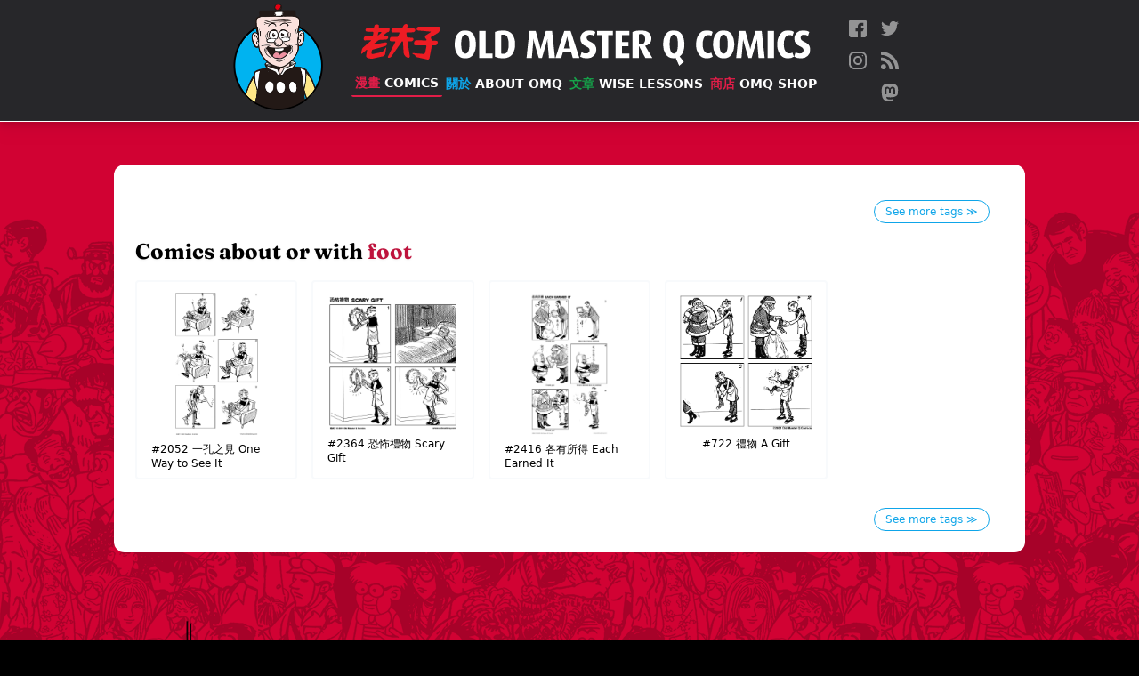

--- FILE ---
content_type: text/html; charset=utf-8
request_url: https://www.oldmasterq.com/comics/tags/foot/
body_size: 3297
content:









<!DOCTYPE html>
<html lang="en">
  <head>
    <meta content="Old Master Q, Lao Fu Zi, Lao, 老夫子, 王澤, Alfonso Wong, Alphonso Wong, Wong, Wong Ze, Q, comics, cartoon, chinese, big potato, " name="Keywords">
    <meta content="The official Old Master Q (老夫子) comics website featuring the classic comic strips from artist Alfonso Wong (王澤)." name="description">

    <meta http-equiv="Content-Type" content="text/html; charset=UTF-8">

    <meta name="viewport" content="width=device-width, initial-scale=1">
    <meta property="fb:app_id" content="459052120966486" />
    <meta name="p:domain_verify" content="6f08b2bac61641cd17db3b5badda3dc8"/>
    <meta name="ink-verification" content="CACC53BAB42AE0E7177EF8C9B1505FA2"/>
    <meta name="google-site-verification" content="B68XwrzDZnP0QDo6MLYC0xhpDZ6Z1Dmtulrhh-7SeS8" />
    












<meta property="og:site_name"     content="Old Master Q Comics [老夫子]" />
<meta property="og:type"          content="article" />

<meta property="og:url"           content="https://oldmasterq.com/comics/tags/foot/" />
<meta property="og:title"         content="Comics about or with &amp;amp;quot;foot&amp;amp;quot;" />

<meta property="og:description"   content="The official Old Master Q (老夫子) comics website featuring the classic comic strips from artist Alfonso Wong (王澤)." />
<meta property="og:image"         content="https://pub-ea4ffe6130c34b07a02c682abfde808a.r2.dev/images/profile-image.png" />

<meta name="twitter:card" content="summary_large_image">
<meta name="twitter:site" content="@OMQcomics">

<meta name="twitter:title" content="Comics about or with &amp;amp;quot;foot&amp;amp;quot;">
<meta name="twitter:description" content="The official Old Master Q (老夫子) comics website featuring the classic comic strips from artist Alfonso Wong (王澤). Share and Follow us @OMQcomics.">
<meta name="twitter:image" content="https://pub-ea4ffe6130c34b07a02c682abfde808a.r2.dev/images/profile-image.png">

    <link rel="manifest" href="/manifest.webmanifest">
    <link rel="icon" href="https://pub-ea4ffe6130c34b07a02c682abfde808a.r2.dev/images/favicons/favicon.ico" sizes="any">
    <link rel="icon" href="https://pub-ea4ffe6130c34b07a02c682abfde808a.r2.dev/images/favicons/icon.svg" type="image/svg+xml">
    <link rel="apple-touch-icon" href="/images/favicons/apple-touch-icon.png">
    
    <link rel="stylesheet" href="/css/reset.css" />

    <link rel="stylesheet" href="/css/tailwind.css" />

    <link rel="stylesheet" media="print" href="/fonts/fonts.css" onload="this.media='all'" />
    
    <link rel="alternate" type="application/rss+xml" href="https://oldmasterq.com/feed.xml" />

    <meta name="viewport" content="width=device-width, initial-scale=1.0" />
    <meta http-equiv="X-UA-Compatible" content="ie=edge" />
    <script>var USE_OPT = false;</script>
    <script src="/js/nav.js" defer></script>

    <!-- Google tag (gtag.js) -->
    <script async src="https://www.googletagmanager.com/gtag/js?id=G-EVFSNHX3E7"></script>
    <script>
      window.dataLayer = window.dataLayer || [];
      function gtag(){dataLayer.push(arguments);}
      gtag('js', new Date());

      gtag('config', 'G-EVFSNHX3E7');
    </script>


    <title>Comics about or with &quot;foot&quot; - Old Master Q Comics [老夫子]</title>
  </head>

  <body class="p-0 m-0 bg-black font-sans">

    <div id="main-container" class="main-container page-comics" style="background-image: url(https://pub-ea4ffe6130c34b07a02c682abfde808a.r2.dev/images/bg-collage.png)">
      
      
<header role="banner" class="main-nav">

  
  
  
  <div class="hidden sm:flex flex-row items-center justify-center my-1">
    <a href="/" class="" aria-label="Old Master Q Comics [老夫子]" aria-label="Go to homepage">
      <img src="https://pub-ea4ffe6130c34b07a02c682abfde808a.r2.dev/images/logo-omq.png" class="sm:h-28 md:h-32" alt="OMQ Logo" />
    </a>
    <div class="flex flex-col sm:items-start md:items-center justify-center sm:ml-6 md:ml-8">
      <div class="flex flex-row items-center justify-start" aria-hidden>
        <a href="/" class="inline-block mr-4"><img src="https://pub-ea4ffe6130c34b07a02c682abfde808a.r2.dev/images/logo-ch.svg" class="sm:h-7 md:h-10" /></a>
        <a href="/" class="inline-block"><img src="https://pub-ea4ffe6130c34b07a02c682abfde808a.r2.dev/images/logo-eng.svg" class="sm:h-7 md:h-10" style="transform:translateY(.45rem)" /></a>
      </div>

      <nav class="w-full sm:mt-3" aria-label="Primary navigation">
        <ul class="flex flex-row items-center justify-between flex-wrap">
          
              
              
              
              <li class="sm:mr-2 md:m-0">
                
<a href="/comics/" class="main-nav-link nav-link-comics"  data-state="active" >
  <span class="text-ch">漫畫 </span>Comics
</a>
              </li>
          
              
              
              
              <li class="sm:mr-2 md:m-0">
                
<a href="/about/" class="main-nav-link nav-link-about" >
  <span class="text-ch">關於 </span>About OMQ
</a>
              </li>
          
              
              
              
              <li class="sm:mr-2 md:m-0">
                
<a href="/articles/" class="main-nav-link nav-link-articles" >
  <span class="text-ch">文章 </span>Wise Lessons
</a>
              </li>
          
              
              
              
              <li class="sm:mr-2 md:m-0">
                
<a href="https://www.omqshop.com" class="main-nav-link nav-link-shop" >
  <span class="text-ch">商店 </span>OMQ Shop
</a>
              </li>
          
        </ul>

        
      </nav>    
    </div>
    <nav class="social-nav" aria-label="Social media accounts">
  <ul class="nav-items-list">
    
    <li>
      <a href="http://bit.ly/1UTFNtZ" class="social-icon" target="_blank" rel="me noopener noreferrer">
        <img src="https://pub-ea4ffe6130c34b07a02c682abfde808a.r2.dev/images/icons/facebook.svg" alt="Follow us on Facebook" title="Follow us on Facebook" />
      </a>
    </li>
    
    <li>
      <a href="http://bit.ly/1SqSbeD" class="social-icon" target="_blank" rel="me noopener noreferrer">
        <img src="https://pub-ea4ffe6130c34b07a02c682abfde808a.r2.dev/images/icons/twitter.svg" alt="Follow us on Twitter" title="Follow us on Twitter" />
      </a>
    </li>
    
    <li>
      <a href="http://bit.ly/1Nj7jta" class="social-icon" target="_blank" rel="me noopener noreferrer">
        <img src="https://pub-ea4ffe6130c34b07a02c682abfde808a.r2.dev/images/icons/instagram.svg" alt="Follow us on Instagram" title="Follow us on Instagram" />
      </a>
    </li>
    
    <li>
      <a href="http://feeds.feedburner.com/OMQrss" class="social-icon" target="_blank" rel="me noopener noreferrer">
        <img src="https://pub-ea4ffe6130c34b07a02c682abfde808a.r2.dev/images/icons/rss.svg" alt="Follow us on RSS" title="Follow us on RSS" />
      </a>
    </li>
    
    <li>
      <a href="https://mas.to/@oldmasterq" class="social-icon" target="_blank" rel="me noopener noreferrer">
        <img src="https://pub-ea4ffe6130c34b07a02c682abfde808a.r2.dev/images/icons/mastodon.svg" alt="Follow us on Mastodon" title="Follow us on Mastodon" />
      </a>
    </li>
    
  </ul>
</nav>
  </div>


  
  
  
  <div class="flex sm:hidden flex-row items-start justify-between" id="mobile-nav">
    <div class="flex flex-col items-start px-3 py-2 xs:py-4 xs:py-4">
      <div class="flex flex-row items-center justify-center">
        <a href="/" class="inline-block mr-2 xs:mr-4"><img src="https://pub-ea4ffe6130c34b07a02c682abfde808a.r2.dev/images/logo-ch.svg" class="h-7" /></a>
        <a href="/" class="inline-block"><img src="https://pub-ea4ffe6130c34b07a02c682abfde808a.r2.dev/images/logo-eng.svg" class="h-7" style="transform:translateY(.25rem)" /></a>
      </div>
      
      <div class="expanded-nav-item hidden">
        <nav class="mt-4" aria-label="Primary navigation">
          <ul class="flex flex-col items-start justify-start" id="mobile-nav-items">
            
            
            
            <li class="mb-1">
              
<a href="/comics/" class="main-nav-link nav-link-"  data-state="active" >
  <span class="text-ch">漫畫 </span>Comics
</a>
            </li>
            
            
            
            <li class="mb-1">
              
<a href="/about/" class="main-nav-link nav-link-" >
  <span class="text-ch">關於 </span>About OMQ
</a>
            </li>
            
            
            
            <li class="mb-1">
              
<a href="/articles/" class="main-nav-link nav-link-" >
  <span class="text-ch">文章 </span>Wise Lessons
</a>
            </li>
            
            
            
            <li class="mb-1">
              
<a href="https://www.omqshop.com" class="main-nav-link nav-link-" >
  <span class="text-ch">商店 </span>OMQ Shop
</a>
            </li>
            
          </ul>
        </nav>

        
        <div class="mt-4">
        <nav class="social-nav" aria-label="Social media accounts">
  <ul class="nav-items-list">
    
    <li>
      <a href="http://bit.ly/1UTFNtZ" class="social-icon" target="_blank" rel="me noopener noreferrer">
        <img src="https://pub-ea4ffe6130c34b07a02c682abfde808a.r2.dev/images/icons/facebook.svg" alt="Follow us on Facebook" title="Follow us on Facebook" />
      </a>
    </li>
    
    <li>
      <a href="http://bit.ly/1SqSbeD" class="social-icon" target="_blank" rel="me noopener noreferrer">
        <img src="https://pub-ea4ffe6130c34b07a02c682abfde808a.r2.dev/images/icons/twitter.svg" alt="Follow us on Twitter" title="Follow us on Twitter" />
      </a>
    </li>
    
    <li>
      <a href="http://bit.ly/1Nj7jta" class="social-icon" target="_blank" rel="me noopener noreferrer">
        <img src="https://pub-ea4ffe6130c34b07a02c682abfde808a.r2.dev/images/icons/instagram.svg" alt="Follow us on Instagram" title="Follow us on Instagram" />
      </a>
    </li>
    
    <li>
      <a href="http://feeds.feedburner.com/OMQrss" class="social-icon" target="_blank" rel="me noopener noreferrer">
        <img src="https://pub-ea4ffe6130c34b07a02c682abfde808a.r2.dev/images/icons/rss.svg" alt="Follow us on RSS" title="Follow us on RSS" />
      </a>
    </li>
    
    <li>
      <a href="https://mas.to/@oldmasterq" class="social-icon" target="_blank" rel="me noopener noreferrer">
        <img src="https://pub-ea4ffe6130c34b07a02c682abfde808a.r2.dev/images/icons/mastodon.svg" alt="Follow us on Mastodon" title="Follow us on Mastodon" />
      </a>
    </li>
    
  </ul>
</nav>
        </div>
      </div>
    </div>  

    
    <div class="relative w-[128px] flex-none">
      <button id="menu-icon-button" aria-label="open navigation" aria-expanded="false" aria-controls="mobile-nav-items">
        <img src="https://pub-ea4ffe6130c34b07a02c682abfde808a.r2.dev/images/burger-icon.png" class="burger-icon" aria-hidden="true" />
      </button>
      <img src="https://pub-ea4ffe6130c34b07a02c682abfde808a.r2.dev/images/potato-thought.png" class="potato-thought expanded-nav-item"  aria-hidden="true">
    </div>
    
  </div>



  
  
  
  

</header>







      <main tabindex="-1" id="main-content" class="nav-margins relative grow z-20">

        


<div class="comics-listings tags-page">
  <div class="flex justify-end mt-4 mx-4">
    <a href="/comics/tags/" class="tag see-all">See more tags &Gt;</a>
  </div>
  <h3>Comics about or with <span class="tag-name">foot</span></h3>


  
  <ul class="comics-thumbnail-listing">


  

  <li class="comics-thumbnail-list-item">
    
<a href="/comics/2052/" class="comic-strip-thumbnail">

  <img src="/images/icons/skeleton.svg" data-src="https://pub-ea4ffe6130c34b07a02c682abfde808a.r2.dev/strips/A0465.gif" alt="comic strip image for 2052" />

  <p class="comics-thumb-caption">
    <strong>#2052</strong>
    <span class="title-ch">一孔之見</span> One Way to See It
  </p>
</a>
  </li>
  

  

  <li class="comics-thumbnail-list-item">
    
<a href="/comics/2364/" class="comic-strip-thumbnail">

  <img src="/images/icons/skeleton.svg" data-src="https://pub-ea4ffe6130c34b07a02c682abfde808a.r2.dev/strips/D3659z.jpg" alt="comic strip image for 2364" />

  <p class="comics-thumb-caption">
    <strong>#2364</strong>
    <span class="title-ch">恐怖禮物</span> Scary Gift
  </p>
</a>
  </li>
  

  

  <li class="comics-thumbnail-list-item">
    
<a href="/comics/2416/" class="comic-strip-thumbnail">

  <img src="/images/icons/skeleton.svg" data-src="https://pub-ea4ffe6130c34b07a02c682abfde808a.r2.dev/strips/B1648.jpg" alt="comic strip image for 2416" />

  <p class="comics-thumb-caption">
    <strong>#2416</strong>
    <span class="title-ch">各有所得</span> Each Earned It
  </p>
</a>
  </li>
  

  

  <li class="comics-thumbnail-list-item">
    
<a href="/comics/722/" class="comic-strip-thumbnail">

  <img src="/images/icons/skeleton.svg" data-src="https://pub-ea4ffe6130c34b07a02c682abfde808a.r2.dev/strips/20011222.gif" alt="comic strip image for 722" />

  <p class="comics-thumb-caption">
    <strong>#722</strong>
    <span class="title-ch">禮物</span> A Gift
  </p>
</a>
  </li>
  



  
</ul>


  <div class="flex justify-end mt-8 mx-4">
    <a href="/comics/tags/" class="tag see-all">See more tags &Gt;</a>
  </div>
</div>

      </main>
      <div class="content mt-10">
  <div class="relative z-10 w-full h-[375px] bg-repeat-x bg-bottom text-white" style="background-image:url(https://pub-ea4ffe6130c34b07a02c682abfde808a.r2.dev/images/skyline.png)" aria-hidden>

    
    <span class="absolute bottom-20 left-8 md:left-[15%] w-12">
      <img src="https://pub-ea4ffe6130c34b07a02c682abfde808a.r2.dev/images/skyline-bctower.png" alt="" />
    </span>

    
    <span class="absolute bottom-12 right-3 md:right-[15%] w-56">
      <img src="https://pub-ea4ffe6130c34b07a02c682abfde808a.r2.dev/images/omq-run.svg" alt="" />
    </span>
  </div>
  <footer class="relative w-full bg-black z-20">
    <div class="footer-links-container footer-content">
      
        <ul>
        
          <li>
            <a href="/comics"  class="footer-link">Comics</a>
          </li>
        
          <li>
            <a href="/comics/tags"  class="footer-link">Tags</a>
          </li>
        
        </ul>
      
        <ul>
        
          <li>
            <a href="/about"  class="footer-link">Alfonso Wong</a>
          </li>
        
          <li>
            <a href="/about/omq-today"  class="footer-link">OMQ Today</a>
          </li>
        
          <li>
            <a href="/about/omq-website"  class="footer-link">About this site</a>
          </li>
        
        </ul>
      
        <ul>
        
          <li>
            <a href="/articles"  class="footer-link">Articles of Wisdom</a>
          </li>
        
          <li>
            <a href="/about/contact"  class="footer-link">Contact Us</a>
          </li>
        
          <li>
            <a href="https://omqshop.com" target=&quot;_blank&quot; rel=&quot;noopener noreferrer&quot; class="footer-link">OMQshop</a>
          </li>
        
        </ul>
      
    </div>
     <div class="footer-content text-zinc-300 text-xs my-4 mb-8 text-right">
      <div class="my-4">
        <nav class="social-nav" aria-label="Social media accounts">
  <ul class="nav-items-list">
    
    <li>
      <a href="http://bit.ly/1UTFNtZ" class="social-icon" target="_blank" rel="me noopener noreferrer">
        <img src="https://pub-ea4ffe6130c34b07a02c682abfde808a.r2.dev/images/icons/facebook.svg" alt="Follow us on Facebook" title="Follow us on Facebook" />
      </a>
    </li>
    
    <li>
      <a href="http://bit.ly/1SqSbeD" class="social-icon" target="_blank" rel="me noopener noreferrer">
        <img src="https://pub-ea4ffe6130c34b07a02c682abfde808a.r2.dev/images/icons/twitter.svg" alt="Follow us on Twitter" title="Follow us on Twitter" />
      </a>
    </li>
    
    <li>
      <a href="http://bit.ly/1Nj7jta" class="social-icon" target="_blank" rel="me noopener noreferrer">
        <img src="https://pub-ea4ffe6130c34b07a02c682abfde808a.r2.dev/images/icons/instagram.svg" alt="Follow us on Instagram" title="Follow us on Instagram" />
      </a>
    </li>
    
    <li>
      <a href="http://feeds.feedburner.com/OMQrss" class="social-icon" target="_blank" rel="me noopener noreferrer">
        <img src="https://pub-ea4ffe6130c34b07a02c682abfde808a.r2.dev/images/icons/rss.svg" alt="Follow us on RSS" title="Follow us on RSS" />
      </a>
    </li>
    
    <li>
      <a href="https://mas.to/@oldmasterq" class="social-icon" target="_blank" rel="me noopener noreferrer">
        <img src="https://pub-ea4ffe6130c34b07a02c682abfde808a.r2.dev/images/icons/mastodon.svg" alt="Follow us on Mastodon" title="Follow us on Mastodon" />
      </a>
    </li>
    
  </ul>
</nav>
      </div>
      <p class="mr-4">&copy; 2025 Old Master Q Comics. All rights reserved.</p>
    </div>
  </footer>
</div>
    </div>

  </body>
</html>

--- FILE ---
content_type: image/svg+xml
request_url: https://pub-ea4ffe6130c34b07a02c682abfde808a.r2.dev/images/logo-eng.svg
body_size: 5600
content:
<svg viewBox="0 0 649 65" xmlns="http://www.w3.org/2000/svg" xml:space="preserve" style="fill-rule:evenodd;clip-rule:evenodd;stroke-linejoin:round;stroke-miterlimit:2"><path d="M.582-.344a.447.447 0 0 1-.062.25.235.235 0 0 1-.207.104.233.233 0 0 1-.206-.104.439.439 0 0 1-.063-.25c0-.105.021-.188.063-.25a.233.233 0 0 1 .206-.104c.091 0 .16.035.207.104a.447.447 0 0 1 .062.25ZM.417-.35c0-.161-.035-.241-.104-.241-.069 0-.104.08-.104.241 0 .161.035.241.104.241.069 0 .104-.08.104-.241Z" style="fill:#fff;fill-rule:nonzero" transform="matrix(72 0 0 72 -3.168 50.256)"/><path d="M.404 0H.067v-.688h.162v.579h.175V0Z" style="fill:#fff;fill-rule:nonzero" transform="matrix(72 0 0 72 39.744 50.256)"/><path d="M.574-.347a.42.42 0 0 1-.068.253C.455-.025.377.01.272.01a.446.446 0 0 1-.207-.04v-.628a.45.45 0 0 1 .199-.04c.107 0 .186.033.239.1a.4.4 0 0 1 .071.251ZM.41-.35a.403.403 0 0 0-.032-.185C.356-.573.32-.592.271-.592a.12.12 0 0 0-.046.007v.476c.014.005.03.007.048.007.049 0 .085-.019.106-.057A.418.418 0 0 0 .41-.35Z" style="fill:#fff;fill-rule:nonzero" transform="matrix(72 0 0 72 68.832 50.256)"/><path d="M.76 0H.606L.572-.396A1.138 1.138 0 0 1 .569-.48H.567a4.78 4.78 0 0 1-.021.084L.43 0H.349C.342-.018.304-.15.233-.396A1.03 1.03 0 0 1 .212-.48H.21a.582.582 0 0 1-.002.084L.173 0H.039l.073-.688H.27l.107.385.018.077h.002a.858.858 0 0 1 .019-.077l.113-.385h.157L.76 0Z" style="fill:#fff;fill-rule:nonzero" transform="matrix(72 0 0 72 128.304 50.256)"/><path d="M.609 0H.442L.4-.147H.193L.149 0H.004l.224-.688h.158L.609 0ZM.378-.24.317-.464a.458.458 0 0 1-.016-.083H.299l-.018.083-.064.224h.161Z" style="fill:#fff;fill-rule:nonzero" transform="matrix(72 0 0 72 183.672 50.256)"/><path d="M.442-.206a.205.205 0 0 1-.065.155.231.231 0 0 1-.166.061.328.328 0 0 1-.18-.041l.037-.113a.193.193 0 0 0 .111.032c.028 0 .05-.008.067-.023a.074.074 0 0 0 .025-.059A.08.08 0 0 0 .25-.25a.265.265 0 0 0-.075-.046C.084-.337.038-.4.038-.486c0-.06.02-.11.06-.151a.21.21 0 0 1 .158-.061c.067 0 .121.013.161.04l-.034.099a.19.19 0 0 0-.103-.03c-.055 0-.083.026-.083.079 0 .023.008.043.025.059a.252.252 0 0 0 .068.042c.061.027.103.06.126.098a.2.2 0 0 1 .026.105Z" style="fill:#fff;fill-rule:nonzero" transform="matrix(72 0 0 72 226.656 50.256)"/><path d="M.433-.579H.314V0H.151v-.579h-.12v-.109h.402v.109Z" style="fill:#fff;fill-rule:nonzero" transform="matrix(72 0 0 72 257.544 50.256)"/><path d="M.417 0H.065v-.688h.352v.109H.228v.175h.165v.106H.228v.189h.189V0Z" style="fill:#fff;fill-rule:nonzero" transform="matrix(72 0 0 72 288.864 50.256)"/><path d="M.569 0H.391L.228-.304H.226V0h-.16v-.658a.469.469 0 0 1 .207-.04c.091 0 .159.019.206.058.044.037.066.09.066.157A.162.162 0 0 1 .5-.368a.193.193 0 0 1-.114.06v.002L.569 0ZM.386-.475c0-.045-.008-.079-.025-.1C.344-.596.315-.606.273-.606a.123.123 0 0 0-.047.009v.252c.008.003.02.004.035.004.083 0 .125-.045.125-.134Z" style="fill:#fff;fill-rule:nonzero" transform="matrix(72 0 0 72 319.752 50.256)"/><path d="M.582-.345c0 .147-.04.25-.121.31l.108.132-.118.104L.362.003a.254.254 0 0 1-.049.005.233.233 0 0 1-.206-.104.433.433 0 0 1-.063-.249c0-.104.021-.187.063-.249a.233.233 0 0 1 .206-.104c.091 0 .16.035.207.104a.445.445 0 0 1 .062.249ZM.417-.351c0-.16-.035-.24-.104-.24-.069 0-.104.08-.104.24 0 .161.035.241.104.241.069 0 .104-.08.104-.241Z" style="fill:#fff;fill-rule:nonzero" transform="matrix(72 0 0 72 377.28 50.256)"/><path d="M.466-.031A.244.244 0 0 1 .315.01.235.235 0 0 1 .11-.097a.43.43 0 0 1-.066-.247c0-.099.022-.181.067-.246a.235.235 0 0 1 .205-.108c.063 0 .113.013.149.04L.432-.56a.148.148 0 0 0-.081-.021c-.049 0-.085.025-.11.074a.372.372 0 0 0-.03.162c0 .065.011.118.032.159.025.048.06.072.107.072a.153.153 0 0 0 .079-.021l.037.104Z" style="fill:#fff;fill-rule:nonzero" transform="matrix(72 0 0 72 437.328 50.256)"/><path d="M.582-.344a.447.447 0 0 1-.062.25.235.235 0 0 1-.207.104.233.233 0 0 1-.206-.104.439.439 0 0 1-.063-.25c0-.105.021-.188.063-.25a.233.233 0 0 1 .206-.104c.091 0 .16.035.207.104a.447.447 0 0 1 .062.25ZM.417-.35c0-.161-.035-.241-.104-.241-.069 0-.104.08-.104.241 0 .161.035.241.104.241.069 0 .104-.08.104-.241Z" style="fill:#fff;fill-rule:nonzero" transform="matrix(72 0 0 72 468.288 50.256)"/><path d="M.76 0H.606L.572-.396A1.138 1.138 0 0 1 .569-.48H.567a4.78 4.78 0 0 1-.021.084L.43 0H.349C.342-.018.304-.15.233-.396A1.03 1.03 0 0 1 .212-.48H.21a.582.582 0 0 1-.002.084L.173 0H.039l.073-.688H.27l.107.385.018.077h.002a.858.858 0 0 1 .019-.077l.113-.385h.157L.76 0Z" style="fill:#fff;fill-rule:nonzero" transform="matrix(72 0 0 72 510.912 50.256)"/><path style="fill:#fff;fill-rule:nonzero" d="M.067-.688h.162V0H.067z" transform="matrix(72 0 0 72 566.28 50.256)"/><path d="M.466-.031A.244.244 0 0 1 .315.01.235.235 0 0 1 .11-.097a.43.43 0 0 1-.066-.247c0-.099.022-.181.067-.246a.235.235 0 0 1 .205-.108c.063 0 .113.013.149.04L.432-.56a.148.148 0 0 0-.081-.021c-.049 0-.085.025-.11.074a.372.372 0 0 0-.03.162c0 .065.011.118.032.159.025.048.06.072.107.072a.153.153 0 0 0 .079-.021l.037.104Z" style="fill:#fff;fill-rule:nonzero" transform="matrix(72 0 0 72 585.432 50.256)"/><path d="M.442-.206a.205.205 0 0 1-.065.155.231.231 0 0 1-.166.061.328.328 0 0 1-.18-.041l.037-.113a.193.193 0 0 0 .111.032c.028 0 .05-.008.067-.023a.074.074 0 0 0 .025-.059A.08.08 0 0 0 .25-.25a.265.265 0 0 0-.075-.046C.084-.337.038-.4.038-.486c0-.06.02-.11.06-.151a.21.21 0 0 1 .158-.061c.067 0 .121.013.161.04l-.034.099a.19.19 0 0 0-.103-.03c-.055 0-.083.026-.083.079 0 .023.008.043.025.059a.252.252 0 0 0 .068.042c.061.027.103.06.126.098a.2.2 0 0 1 .026.105Z" style="fill:#fff;fill-rule:nonzero" transform="matrix(72 0 0 72 617.112 50.256)"/></svg>

--- FILE ---
content_type: image/svg+xml
request_url: https://pub-ea4ffe6130c34b07a02c682abfde808a.r2.dev/images/logo-ch.svg
body_size: 4897
content:
<svg viewBox="0 0 1083 486" xmlns="http://www.w3.org/2000/svg" xml:space="preserve" style="fill-rule:evenodd;clip-rule:evenodd;stroke-linejoin:round;stroke-miterlimit:2"><path d="M407.287 160.886c9.496 0 16.643-1.699 21.491-5.098 9.646-9.046 13.944-22.941 12.995-41.683-1.25-11.296-7.847-16.394-19.692-15.294l-119.503-1.05c-.849.1-1.599.1-2.299.05-3.948-.35-6.047-3.048-6.297-8.096-.15-4.998.55-11.596 2.099-19.742-2.349-8.247-7.647-13.345-15.794-15.244l-25.19-.7c-9.646 1.549-16.493 5.898-20.491 13.045l-5.548 23.24c-2.349 6.148-6.398 8.947-12.145 8.397h-78.219c-.6.05-1.2.15-1.799.3-11.546 2.149-19.642 9.346-24.241 21.591-2.998 18.193 2.599 28.339 16.744 30.388.499.05.999.1 1.549.15 42.133 1.899 68.173 2.999 78.069 3.299h.4c6.597.4 9.446 2.948 8.546 7.597-.05.15-.05.3-.1.449-.15 29.039-3.998 45.182-11.645 48.431l-87.065 1.4c-15.394-1.2-25.99 8.746-31.738 29.788-.049.249-.149.549-.199.849-.05.05-.3 3.749-.8 11.196-.55 7.397 3.898 13.095 13.245 17.093l70.721-3.549v-.25c16.594-.199 21.242 3.149 13.945 10.046L78.668 367.753c-12.345 9.647-20.492 34.037-24.49 73.171.3.05.1 3.349-.65 9.896-.75 6.548 4.648 5.548 16.294-2.949L123.8 401.79c5.498-4.698 8.447-2.849 8.896 5.597l-13.544 76.77c-.9 19.692 19.592 31.787 61.475 36.335 4.848 1.749 14.344 1.7 28.389-.15l105.658-23.74c23.29-3.499 37.435-7.047 42.383-10.596 9.796-5.948 17.093-13.045 21.891-21.391 8.247-44.033 13.494-73.371 15.644-87.965.1-.5.2-1 .249-1.45 1.25-8.046.15-10.645-3.298-7.896-8.897 9.596-18.893 23.74-29.988 42.483l-.45.749-.4.4c-9.646 10.046-20.092 17.443-31.387 22.091l-119.802 25.14c-11.996-.8-17.743-5.498-17.243-14.094l6.047-34.386c1.4-7.098 6.997-11.746 16.743-13.945 98.411-26.439 155.288-42.633 170.632-48.63 14.844-9.247 21.691-20.892 20.542-34.836-1.35-10.746-7.797-15.444-19.392-14.095L232.756 325.87c-7.547.5-9.746-2.599-6.497-9.296l61.425-46.532c4.299-4.548 12.046-6.697 23.291-6.547l77.269-3.698c2.949-.4 6.048-.7 9.296-.95 3.299-.25 7.897-2.699 13.745-7.347 5.848-4.648 9.146-9.346 9.896-14.094 2.349-14.245-3.149-23.091-16.543-26.49h-40.134c-5.548 0-7.347-2.949-5.498-8.846 20.642-19.842 36.735-33.587 48.281-41.184Zm-112.406-3.349h26.94c7.547 1.9 9.596 5.148 6.147 9.797l-40.134 33.436c-3.048 2.849-5.847 2.849-8.296 0 .15-7.947 2.299-18.742 6.447-32.487.65-5.898 3.649-9.496 8.896-10.746Zm389.994-60.625 2.1-34.087c-2.349-7.946-7.048-13.094-14.095-15.543-10.296-.75-20.142 2.099-29.588 8.646-9.546 8.047-16.743 18.993-21.541 32.937-3.549 6.397-7.247 10.296-11.096 11.645-40.034-.599-78.269-1.699-114.604-3.298-12.545.849-21.691 8.346-27.539 22.491l-3.599 25.739c1.5 8.347 6.498 13.945 14.994 16.744h86.166c7.597-1.4 10.996 2.599 10.146 11.945l-17.343 37.735c-2.249 6.197-7.397 10.346-15.444 12.495l-76.12-2.349c-15.643 2.849-24.04 17.443-25.09 43.682 1.15 8.347 6.148 13.845 14.994 16.594.15.05.35.15.55.2l52.029 1.149c8.647.85 11.396 5.098 8.247 12.745a5217.702 5217.702 0 0 0-100.959 199.67c.199 8.947 5.297 13.695 15.243 14.144 13.395-2.449 22.841-6.897 28.289-13.294 5.448-6.398 8.247-9.646 8.297-9.796l141.443-202.919c6.847-2.599 11.646 0 14.344 7.797l8.997 153.788c9.746 35.736 30.688 57.077 62.825 64.025 14.944.35 21.891-8.047 20.941-25.14l-28.938-190.874c.9-6.047 3.548-8.946 7.997-8.696 17.993.349 34.236-.3 48.78-2.05 11.496-3.948 19.192-11.995 23.041-24.24-.55-14.194-6.348-21.941-17.393-23.291-.3-.05-.6-.05-.95-.099l-59.476-3.249c-6.847-1.649-11.046-4.698-12.595-9.246l-6.697-51.33c1.099-5.148 3.748-7.997 7.947-8.496l89.114-2.699c15.044-5.848 23.241-15.094 24.54-27.839 1.999-10.546-3.399-18.593-16.143-24.241l-81.968-1.499c-6.247-.35-9.546-3.649-9.846-9.896ZM999.3 150.79c9.65 1.35 9.85 4.948.599 10.796l-64.624 41.883c-6.597 4.098-9.596 12.195-8.996 24.29v.05c-.55 3.049 5.798 13.295 19.142 30.688 5.148 8.097 2.949 12.495-6.597 13.145-.15 0-.35 0-.55.05l-134.346-3.299c-10.896 2.849-18.843 9.146-23.891 18.943-3.648 11.245-5.547 23.14-5.747 35.785 3.348 9.696 10.795 14.694 22.241 14.944h135.146c10.096-.05 14.694 4.748 13.744 14.395l-16.743 86.865c-.15.45-.35.899-.5 1.349-3.798 9.846-11.195 15.344-22.241 16.494l-145.992-12.595c-5.497.849-7.896 2.849-7.197 5.997-1.149 3.649 7.547 8.897 26.09 15.844 8.946 4.598 14.444 11.495 16.393 20.642 4.748 7.447 13.095 12.445 25.14 14.994l132.247 29.288c18.543 4.848 30.088-.9 34.636-17.343.05-.3.15-.6.25-.85l28.986-152.639c.05-.3.1-.599.15-.849 2.25-13.995 6.05-21.092 11.4-21.292v-.3h45.78c16.44-5.897 25.24-17.543 26.29-34.986 1.7-13.744-3.3-22.491-14.95-26.339l-47.28-.9c-11.14 0-21.54-11.595-31.13-34.736-2.75-6.697-1.3-12.645 4.35-17.793.1-.15.2-.25.35-.35.05-.05.15-.1.25-.15 57.42-31.187 91.41-51.679 101.9-61.525 10.05-10.646 16.35-24.24 18.8-40.734.05-.1.05-.2.1-.25 3.1-8.146 4.25-15.943 3.5-23.34-3.45-8.447-8.75-12.845-15.85-13.195l-280.337-.3c-12.845 1.2-21.691 8.497-26.589 21.842-3.649 15.693 1.699 26.089 16.143 31.137l169.932 14.344h.001Z" style="fill:#ed1c24;fill-rule:nonzero" transform="translate(-53.46 -47.165)"/></svg>